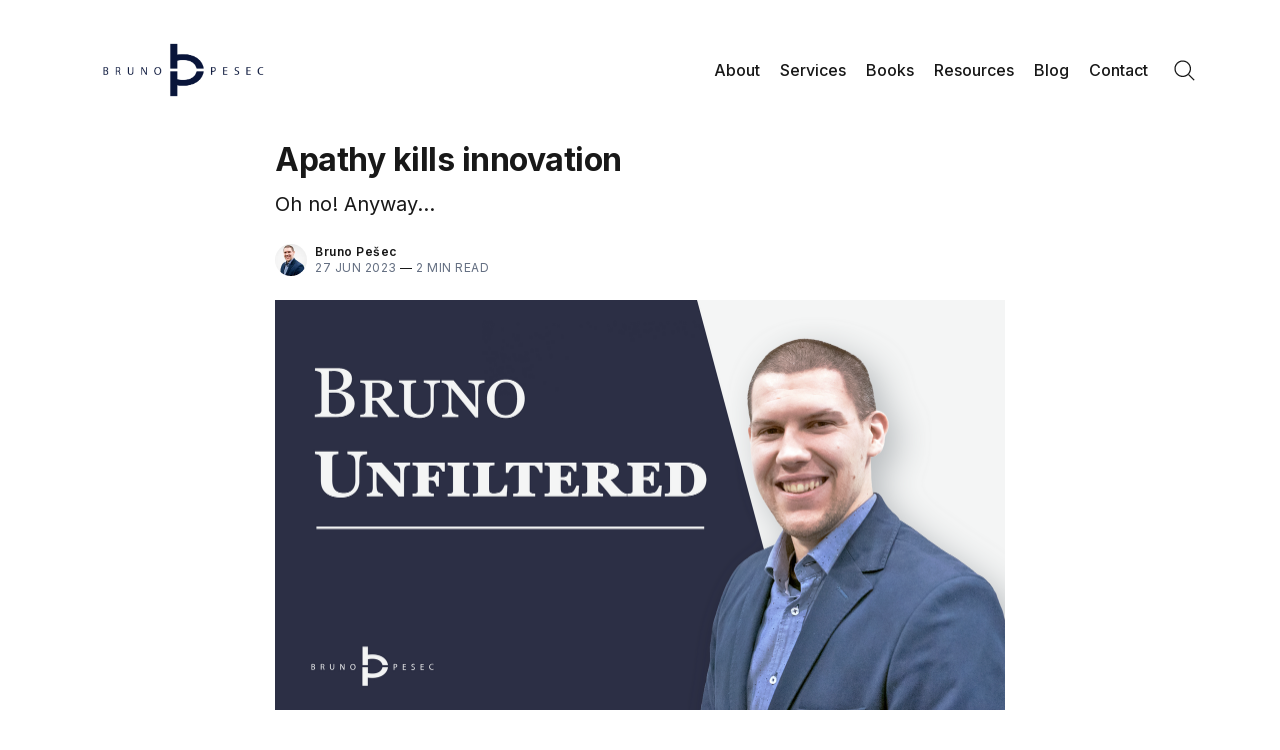

--- FILE ---
content_type: text/html; charset=utf-8
request_url: https://static.optinly.net/sites/83fae70e-1b6e-412a-b104-6e566a87ad4a/ae3d3fde-2243-43fb-b367-cec40f662f20/index.html?_=1768933227978
body_size: 8881
content:
<!DOCTYPE html>
        <html lang="en">
          <head>
            <meta charset="UTF-8" />
            <meta name="viewport" content="width=device-width, initial-scale=1.0" />
            <style id="custom-font-styles-v1">
        @import url('https://fonts.googleapis.com/css2?family=Source+Serif+Pro&family=Inter&display=swap'); 
            .ql-font-source_serif_pro{ font-family: 'Source Serif Pro', sans-serif;} 
            .ql-font-inter{ font-family: 'Inter', sans-serif;}
        </style>
            <style>
        
              *,
              *:before,
              *:after {
                -moz-box-sizing: border-box;
                -webkit-box-sizing: border-box;
                box-sizing: border-box;
              }
              html {
                height: 100%;
              }
              html,
              body,
              div,
              span,
              object,
              iframe,
              h1,
              h2,
              h3,
              h4,
              h5,
              h6,
              p,
              blockquote,
              pre,
              a,
              abbr,
              acronym,
              address,
              code,
              del,
              dfn,
              em,
              img,
              q,
              dl,
              dt,
              dd,
              ol,
              ul,
              li,
              fieldset,
              form,
              label,
              legend,
              textarea,
              table,
              caption,
              tbody,
              tfoot,
              thead,
              tr,
              th,
              td {
                margin: 0;
                padding: 0;
                border: 0;
                vertical-align: baseline;
                line-height: 1.6;
              }
              a {
                line-height: inherit;
              }
              a img {
                border: 0 none;
                line-height: inherit;
              }
              span {
                line-height: inherit;
              }
              ul {
                list-style: none;
              }
              ul li {
                list-style-type: none;
              }
              em{
                font-style: italic;
              }
              body {
                -webkit-font-smoothing: antialiased;
                -moz-osx-font-smoothing: grayscale;
                font-smoothing: antialiased;
                -webkit-text-size-adjust: 100%;
                -ms-text-size-adjust: 100%;
                vertical-align: baseline;
                line-height: 1.6;
                overflow: auto;
                display: flex;
                flex-direction: column;
                justify-content: center;
                font-family: 'Lato', sans-serif;
              }
              .popup-signup-success {
                padding: 60px;
              }
              .popup-signup-success h1 {
                font-weight: bold;
              }
              .h-full {
                height: 100%;
              }
              .popup-container {
                background: #F4F5F5;
                color: #475867;
                font-size: 16px;
                line-height: 2;
                max-width: 380px;
                width: 100%;
                box-shadow: 3px 3px 19px #00000029;
                border-radius: 0px;
                margin: 30px auto 0;
                position: relative;
              }
              .popup-content {
                margin: auto;
                height: 100%;
                max-height: 100%;
              }
              .popup-content .title-text {
                color: #1D1D1D;
                font-size: 20px;
                font-weight: 600;
                line-height: 22px;
                letter-spacing: 1px;
                line-height: 30px;
                margin-top: 0px;
                margin-bottom: 10px;
              }
              .popup-content .description-text {
                color: #1D1D1D;
                font-size: 15px;
                font-weight: 500;
                line-height: 22px;
                letter-spacing: 1.05px;
                margin: 0 auto 10px;
              }
              .text-primary{
                color: #E21F7A;
              }
              .popup-content_content {
                position: relative;
                margin: auto;
              }
              .img-block{
                position: relative;
              }
              .img-block img{
                max-width: 100%;
                height: auto;
                position: relative;
              }
              @media screen and (max-width: 290px) {
                .img-block img {
                  display: none;
                }
              }
              .content-block{
                position: relative;
                padding: 20px;
                text-align: center;
              }
        
              .popup-button {
                margin: 10px auto;
                background: #890304;
                border: 1px solid #890304;
                border-radius: 10px;
                display: inline-block;
                font-weight: 500;
                line-height: 1.8;
                padding: 8px 30px;
                text-decoration: none;
                font-family: Inter;
                color: #ffffff;
                font-size: 18px;
                text-transform: uppercase;
                cursor: pointer;
                transition: all 0.3s ease 0s;
              }
              .popup-button:hover,
              .popup-button:focus {
                background: #890304;
                border: 1px solid #890304;
                outline: none;
              }
              .popup-close-btn {
                background: transparent;
                color: #414141;
                border: none;
                position: absolute;
                right: 10px;
                top: 10px;
                font-weight: 800;
                font-size: 20px;
                width: 30px;
                height: 30px;
                line-height: 30px;
                border-radius: 50%;
                cursor: pointer;
                transition: all 0.3s ease 0s;
                z-index: 99;
              }
              .popup-close-btn:hover,
              .popup-close-btn:focus {
                color: #F4F5F5;
                border: none;
                outline: none;
                box-shadow: none;
              }
            </style>
          <style type="text/css"></style><link rel="stylesheet" href="https://cdn.optinly.net/v1/quill.css"></head>
          <body>
            <div style="display: flex; align-items: center; height: 100%">
              <div class="popup-container">
                <button class="popup-close-btn" onclick="closeCampaign();return false;">
                  <svg
                    xmlns="http://www.w3.org/2000/svg"
                    width="15"
                    height="15"
                    viewBox="0 0 24 24"
                    fill="none"
                    stroke="currentColor"
                    stroke-width="3"
                    stroke-linecap="round"
                    stroke-linejoin="round"
                    class="feather feather-x"
                  >
                    <line x1="18" y1="6" x2="6" y2="18"></line>
                    <line x1="6" y1="6" x2="18" y2="18"></line>
                  </svg>
                </button>
                <div class="popup-content">
                  <div class="popup-content_content">
                    <div class="img-block">
                      <img src="https://static.optinly.net/sites/83fae70e-1b6e-412a-b104-6e566a87ad4a/c28b7930-1d5e-4564-a802-33d969b64b04/assets/0fb8bdb505a93e30ba1f283dac9c629e.png" />
                    </div>
                    <div class="content-block">
                      <div class="description-text"><p><strong class="ql-font-inter">Do you want to innovate</strong></p><p><strong class="ql-font-inter">better, cheaper, and faster?</strong></p></div>
                      <div class="title-text"><p class="ql-align-center"><span class="ql-font-source_serif_pro" style="font-size: 14px;">Then you MUST avoid nine mistakes</span></p><p class="ql-align-center"><span class="ql-font-source_serif_pro" style="font-size: 14px;">everybody else does.</span></p></div>
                      <button
                        data-redirect-to="https://www.pesec.no/9-big-donts-of-corporate-innovation/"
                        data-event="redirection"
                        class="optinly-cta-btn popup-button"
                      >
                        Get your guide
                      </button>
                    </div>
                  </div>
                </div>
              </div>
            </div>
        
            <script type="text/javascript">
              var campaign_id = "ae3d3fde-2243-43fb-b367-cec40f662f20";
              var type = "popup";
              var site_id = "83fae70e-1b6e-412a-b104-6e566a87ad4a";
              var reCaptchaEnabled = true;
              var reCaptchaKey = "6LdEI2UqAAAAALOIiE992GrNq7GTIf2cckotMep4";
              var analytics_url = "https://apinew.optinly.com/v1/campaign/analytics";
            </script>
            <script type="text/javascript" src="https://cdn.optinly.net/v1/popup-basic.js"></script>
          </body>
        </html>

--- FILE ---
content_type: image/svg+xml
request_url: https://www.pesec.no/assets/images/ORCIDiD_s.svg?v=62ab65351a
body_size: 769
content:
<?xml version="1.0" encoding="UTF-8" standalone="no"?>
<svg
   version="1.1"
   id="Layer_1"
   x="0px"
   y="0px"
   viewBox="0 0 32 32"
   xml:space="preserve"
   sodipodi:docname="ORCIDiD_s.svg"
   width="32"
   height="32"
   inkscape:version="1.1.1 (3bf5ae0d25, 2021-09-20)"
   xmlns:inkscape="http://www.inkscape.org/namespaces/inkscape"
   xmlns:sodipodi="http://sodipodi.sourceforge.net/DTD/sodipodi-0.dtd"
   xmlns="http://www.w3.org/2000/svg"
   xmlns:svg="http://www.w3.org/2000/svg"
   xmlns:rdf="http://www.w3.org/1999/02/22-rdf-syntax-ns#"
   xmlns:cc="http://creativecommons.org/ns#"
   xmlns:dc="http://purl.org/dc/elements/1.1/"><metadata
   id="metadata19"><rdf:RDF><cc:Work
       rdf:about=""><dc:format>image/svg+xml</dc:format><dc:type
         rdf:resource="http://purl.org/dc/dcmitype/StillImage" /></cc:Work></rdf:RDF></metadata><defs
   id="defs17" /><sodipodi:namedview
   pagecolor="#ffffff"
   bordercolor="#666666"
   borderopacity="1"
   objecttolerance="10"
   gridtolerance="10"
   guidetolerance="10"
   inkscape:pageopacity="0"
   inkscape:pageshadow="2"
   inkscape:window-width="1920"
   inkscape:window-height="1015"
   id="namedview15"
   showgrid="false"
   inkscape:zoom="3.3320312"
   inkscape:cx="3.0011724"
   inkscape:cy="86.133647"
   inkscape:window-x="0"
   inkscape:window-y="36"
   inkscape:window-maximized="1"
   inkscape:current-layer="Layer_1"
   inkscape:pagecheckerboard="0"
   inkscape:snap-global="true" />
<style
   type="text/css"
   id="style2">
	.st0{fill:#000000;}
	.st1{fill:#FFFFFF;}
</style>


<g
   id="g31"
   transform="translate(-0.70222775,0.09730375)"><path
     class="st0"
     d="m 25.702228,15.902696 c 0,4.971094 -4.028906,9 -9,9 -4.971092,0 -9.0000005,-4.028906 -9.0000005,-9 0,-4.971092 4.0289085,-8.9999995 9.0000005,-8.9999995 4.971094,0 9,4.0289075 9,8.9999995 z"
     id="path4"
     style="stroke-width:0.0703095" /><g
     id="g12"
     transform="matrix(0.0703125,0,0,0.0703125,7.7022275,6.9026965)">
	<path
   class="st1"
   d="M 86.3,186.2 H 70.9 V 79.1 h 15.4 v 48.4 z"
   id="path6" />
	<path
   class="st1"
   d="m 108.9,79.1 h 41.6 c 39.6,0 57,28.3 57,53.6 0,27.5 -21.5,53.6 -56.8,53.6 h -41.8 z m 15.4,93.3 h 24.5 c 34.9,0 42.9,-26.5 42.9,-39.7 C 191.7,111.2 178,93 148,93 h -23.7 z"
   id="path8" />
	<path
   class="st1"
   d="m 88.7,56.8 c 0,5.5 -4.5,10.1 -10.1,10.1 -5.6,0 -10.1,-4.6 -10.1,-10.1 0,-5.6 4.5,-10.1 10.1,-10.1 5.6,0 10.1,4.6 10.1,10.1 z"
   id="path10" />
</g></g></svg>
